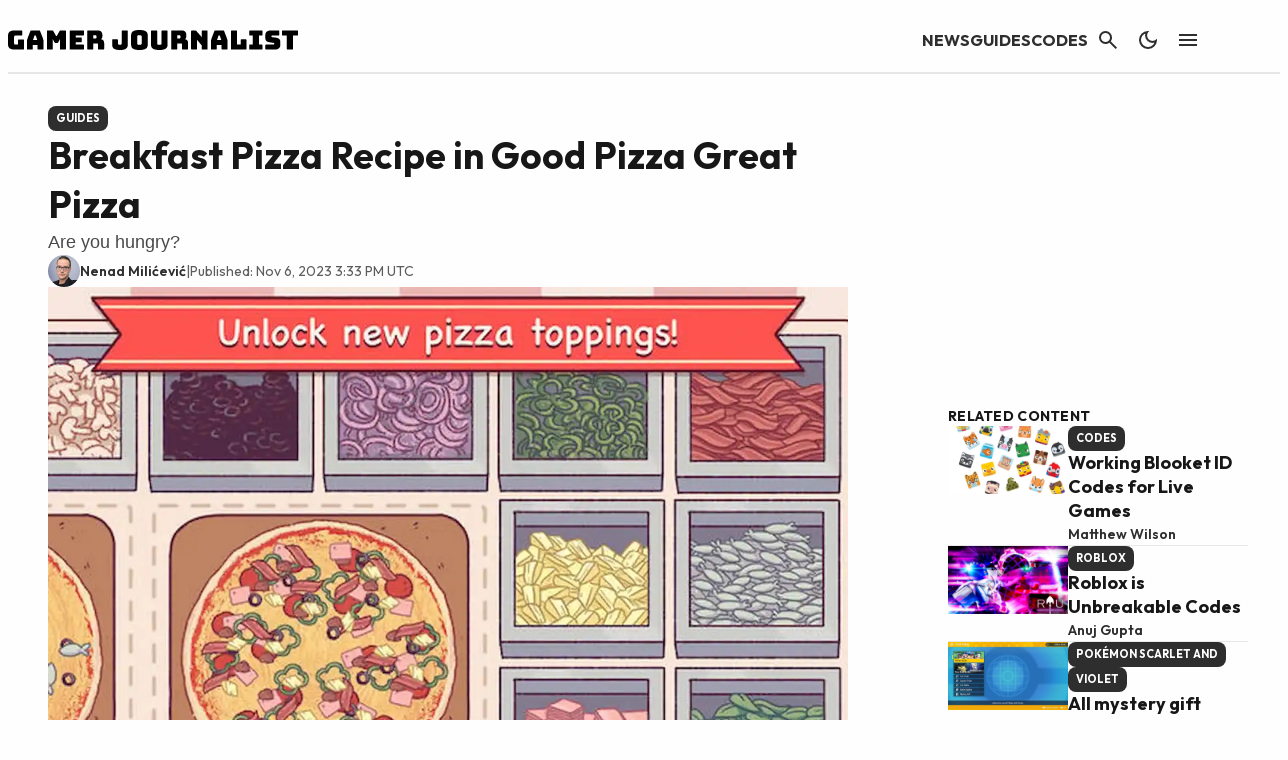

--- FILE ---
content_type: image/svg+xml
request_url: https://gamerjournalist.com/wp-content/images/gj-logo-light.svg
body_size: 4852
content:
<svg width="348" height="24" viewBox="0 0 348 24" fill="none" xmlns="http://www.w3.org/2000/svg">
<g clip-path="url(#clip0_7096_277)">
<path fill-rule="evenodd" clip-rule="evenodd" d="M167.248 20.16C167.548 19.3493 167.698 18.4533 167.698 17.472V6.56001C167.698 5.57865 167.548 4.69334 167.248 3.90401C166.969 3.09333 166.454 2.4 165.702 1.824C164.973 1.248 163.953 0.8 162.644 0.480001C161.356 0.159999 159.714 0 157.718 0C155.722 0 154.069 0.159999 152.76 0.480001C151.451 0.8 150.42 1.248 149.669 1.824C148.94 2.4 148.425 3.09333 148.124 3.90401C147.845 4.69334 147.706 5.57865 147.706 6.56001V17.472C147.706 18.4533 147.845 19.3493 148.124 20.16C148.425 20.9493 148.94 21.632 149.669 22.208C150.42 22.7626 151.451 23.2 152.76 23.52C154.069 23.84 155.722 24 157.718 24C159.714 24 161.356 23.84 162.644 23.52C163.953 23.2 164.973 22.7626 165.702 22.208C166.454 21.632 166.969 20.9493 167.248 20.16ZM155.496 17.408C155.175 17.1093 155.014 16.7467 155.014 16.32V7.712C155.014 7.30668 155.175 6.96533 155.496 6.68798C155.818 6.38933 156.559 6.24 157.718 6.24C158.877 6.24 159.618 6.38933 159.94 6.68798C160.261 6.96533 160.422 7.30668 160.422 7.712V16.32C160.422 16.7467 160.261 17.1093 159.94 17.408C159.618 17.6853 158.877 17.824 157.718 17.824C156.559 17.824 155.818 17.6853 155.496 17.408ZM191.532 17.472C191.532 18.4534 191.382 19.3494 191.081 20.16C190.802 20.9493 190.287 21.632 189.536 22.208C188.806 22.7627 187.798 23.2 186.51 23.52C185.222 23.84 183.58 24 181.584 24C179.588 24 177.946 23.84 176.658 23.52C175.37 23.2 174.351 22.7627 173.6 22.208C172.87 21.632 172.355 20.9493 172.055 20.16C171.775 19.3494 171.636 18.4534 171.636 17.472V1.63202C171.636 1.22668 171.722 0.938686 171.894 0.768018C172.087 0.57602 172.387 0.480019 172.795 0.480019H177.85C178.257 0.480019 178.547 0.57602 178.719 0.768018C178.912 0.938686 179.008 1.22668 179.008 1.63202V16.224C179.008 16.6507 179.169 17.0134 179.491 17.312C179.813 17.5894 180.532 17.728 181.648 17.728C182.786 17.728 183.516 17.5894 183.838 17.312C184.16 17.0134 184.321 16.6507 184.321 16.224V1.63202C184.321 1.22668 184.406 0.938686 184.578 0.768018C184.771 0.57602 185.072 0.480019 185.479 0.480019H190.373C190.781 0.480019 191.071 0.57602 191.242 0.768018C191.435 0.938686 191.532 1.22668 191.532 1.63202V17.472ZM203.093 10.336V6.24H205.508C206.066 6.24 206.441 6.38937 206.634 6.68802C206.828 6.96536 206.924 7.31733 206.924 7.744V8.83203C206.924 9.2587 206.828 9.62136 206.634 9.92002C206.441 10.1974 206.066 10.336 205.508 10.336H203.093ZM196.976 23.52H201.934C202.342 23.52 202.632 23.4347 202.803 23.264C202.996 23.072 203.093 22.7733 203.093 22.368V16.096H207.6C208.051 16.096 208.362 16.2133 208.534 16.448C208.727 16.6614 208.824 17.0027 208.824 17.472V22.368C208.824 22.7733 208.91 23.072 209.081 23.264C209.275 23.4347 209.575 23.52 209.983 23.52H214.973C215.381 23.52 215.671 23.4347 215.842 23.264C216.035 23.072 216.132 22.7733 216.132 22.368V15.584C216.132 14.24 215.767 13.1627 215.037 12.352C214.329 11.5413 213.395 11.072 212.236 10.944C212.902 10.6667 213.363 10.2187 213.621 9.60001C213.9 8.96001 214.039 8.19202 214.039 7.29602V5.82402C214.039 4.24536 213.578 2.96535 212.655 1.98402C211.753 0.981353 210.101 0.480019 207.697 0.480019H196.976C196.568 0.480019 196.268 0.57602 196.075 0.768018C195.903 0.938686 195.817 1.22668 195.817 1.63202V22.368C195.817 22.7733 195.903 23.072 196.075 23.264C196.268 23.4347 196.568 23.52 196.976 23.52ZM225.731 23.52H220.902C220.494 23.52 220.194 23.4347 220.001 23.264C219.829 23.072 219.743 22.7733 219.743 22.368V1.63202C219.743 1.22668 219.829 0.938686 220.001 0.768018C220.194 0.57602 220.494 0.480019 220.902 0.480019H224.25C224.658 0.480019 225.002 0.544019 225.281 0.672017C225.581 0.800018 225.871 1.02402 226.15 1.34402L232.395 8.44802V1.63202C232.395 1.22668 232.481 0.938686 232.653 0.768018C232.846 0.57602 233.147 0.480019 233.554 0.480019H238.384C238.791 0.480019 239.081 0.57602 239.253 0.768018C239.446 0.938686 239.543 1.22668 239.543 1.63202V22.368C239.543 22.7733 239.446 23.072 239.253 23.264C239.081 23.4347 238.791 23.52 238.384 23.52H233.554C233.147 23.52 232.846 23.4347 232.653 23.264C232.481 23.072 232.395 22.7733 232.395 22.368V18.432L226.89 11.808V22.368C226.89 22.7733 226.794 23.072 226.6 23.264C226.429 23.4347 226.139 23.52 225.731 23.52ZM250.873 12.064L252.386 7.20001C252.472 7.00802 252.558 6.86935 252.644 6.78403C252.751 6.69868 252.869 6.65602 252.998 6.65602H253.803C253.932 6.65602 254.039 6.69868 254.125 6.78403C254.232 6.86935 254.329 7.00802 254.414 7.20001L255.927 12.064H250.873ZM250.261 23.264C250.454 23.072 250.551 22.7733 250.551 22.368V17.888H256.249V22.368C256.249 22.7733 256.346 23.072 256.539 23.264C256.754 23.4347 257.076 23.52 257.505 23.52H262.366C262.774 23.52 263.064 23.4347 263.236 23.264C263.429 23.072 263.525 22.7733 263.525 22.368V13.92C263.525 13.28 263.418 12.544 263.203 11.712C263.01 10.88 262.699 9.90936 262.27 8.80002L259.469 1.53602C259.34 1.17335 259.136 0.906686 258.857 0.736021C258.6 0.565353 258.267 0.480019 257.859 0.480019H249.199C248.77 0.480019 248.415 0.565353 248.137 0.736021C247.879 0.906686 247.686 1.17335 247.557 1.53602L244.756 8.80002C244.326 9.90936 244.005 10.88 243.79 11.712C243.597 12.544 243.5 13.28 243.5 13.92V22.368C243.5 22.7733 243.586 23.072 243.758 23.264C243.951 23.4347 244.251 23.52 244.659 23.52H249.392C249.8 23.52 250.089 23.4347 250.261 23.264ZM285.046 23.52H268.659C268.252 23.52 267.951 23.4347 267.758 23.264C267.586 23.072 267.5 22.7733 267.5 22.368V1.63202C267.5 1.22668 267.586 0.938686 267.758 0.768018C267.951 0.57602 268.252 0.480019 268.659 0.480019H273.65C274.057 0.480019 274.347 0.57602 274.519 0.768018C274.712 0.938686 274.809 1.22668 274.809 1.63202V17.472H279.219V12.288C279.219 11.8827 279.305 11.5947 279.477 11.424C279.67 11.232 279.97 11.136 280.378 11.136H285.046C285.454 11.136 285.744 11.232 285.916 11.424C286.109 11.5947 286.206 11.8827 286.206 12.288V22.368C286.206 22.7733 286.109 23.072 285.916 23.264C285.744 23.4347 285.454 23.52 285.046 23.52ZM289.628 23.264C289.821 23.4347 290.122 23.52 290.53 23.52H304.245C304.653 23.52 304.942 23.4347 305.114 23.264C305.307 23.072 305.404 22.7733 305.404 22.368V18.56C305.404 18.1547 305.307 17.8667 305.114 17.696C304.942 17.504 304.653 17.408 304.245 17.408H301.122V6.65602H304.245C304.653 6.65602 304.942 6.5707 305.114 6.40002C305.307 6.20803 305.404 5.90934 305.404 5.50402V1.63202C305.404 1.22668 305.307 0.938686 305.114 0.768018C304.942 0.57602 304.653 0.480019 304.245 0.480019H290.53C290.122 0.480019 289.821 0.57602 289.628 0.768018C289.456 0.938686 289.371 1.22668 289.371 1.63202V5.50402C289.371 5.90934 289.456 6.20803 289.628 6.40002C289.821 6.5707 290.122 6.65602 290.53 6.65602H293.717V17.408H290.53C290.122 17.408 289.821 17.504 289.628 17.696C289.456 17.8667 289.371 18.1547 289.371 18.56V22.368C289.371 22.7733 289.456 23.072 289.628 23.264ZM320.132 23.52H309.958C309.55 23.52 309.25 23.4347 309.057 23.264C308.885 23.072 308.799 22.7733 308.799 22.368V18.624C308.799 18.2187 308.885 17.9307 309.057 17.76C309.25 17.568 309.55 17.472 309.958 17.472H318.618C318.897 17.472 319.101 17.3867 319.23 17.216C319.38 17.024 319.456 16.8 319.456 16.544C319.456 16.1814 319.38 15.9147 319.23 15.744C319.101 15.5734 318.897 15.4774 318.618 15.456L313.789 14.784C312.287 14.5707 311.074 14.08 310.151 13.312C309.25 12.544 308.799 11.264 308.799 9.47204V6.11202C308.799 4.29867 309.389 2.91202 310.57 1.95202C311.75 0.970686 313.382 0.480019 315.463 0.480019H324.478C324.886 0.480019 325.176 0.57602 325.347 0.768018C325.54 0.938686 325.637 1.22668 325.637 1.63202V5.44001C325.637 5.84534 325.54 6.14403 325.347 6.33601C325.176 6.50669 324.886 6.59201 324.478 6.59201H316.976C316.697 6.59201 316.483 6.68802 316.333 6.88001C316.182 7.05068 316.107 7.27467 316.107 7.55202C316.107 7.82936 316.182 8.06401 316.333 8.25603C316.483 8.44802 316.697 8.55469 316.976 8.57603L321.773 9.216C323.276 9.42934 324.489 9.92002 325.412 10.688C326.335 11.456 326.796 12.736 326.796 14.528V17.888C326.796 19.7014 326.195 21.0987 324.993 22.08C323.812 23.04 322.192 23.52 320.132 23.52ZM340.95 23.52H335.734C335.326 23.52 335.026 23.4347 334.833 23.264C334.661 23.072 334.575 22.7733 334.575 22.368V6.65602H329.842C329.435 6.65602 329.134 6.5707 328.941 6.40002C328.769 6.20803 328.683 5.90934 328.683 5.50402V1.63202C328.683 1.22668 328.769 0.938686 328.941 0.768018C329.134 0.57602 329.435 0.480019 329.842 0.480019H346.841C347.249 0.480019 347.539 0.57602 347.71 0.768018C347.904 0.938686 348 1.22668 348 1.63202V5.50402C348 5.90934 347.904 6.20803 347.71 6.40002C347.539 6.5707 347.249 6.65602 346.841 6.65602H342.109V22.368C342.109 22.7733 342.012 23.072 341.819 23.264C341.647 23.4347 341.357 23.52 340.95 23.52ZM143.762 17.472C143.762 18.4534 143.623 19.3494 143.344 20.16C143.065 20.9493 142.571 21.632 141.863 22.208C141.176 22.7627 140.221 23.2 138.998 23.52C137.774 23.84 136.218 24 134.33 24C132.462 24 130.917 23.84 129.693 23.52C128.492 23.2 127.536 22.7627 126.828 22.208C126.141 21.632 125.658 20.9493 125.379 20.16C125.122 19.3494 124.993 18.4534 124.993 17.472V12.288C124.993 11.8827 125.079 11.5947 125.25 11.424C125.444 11.232 125.744 11.136 126.152 11.136H130.82C131.228 11.136 131.518 11.232 131.689 11.424C131.882 11.5947 131.979 11.8827 131.979 12.288V16.192C131.979 16.6187 132.108 16.9814 132.365 17.28C132.645 17.5574 133.278 17.696 134.265 17.696C135.188 17.696 135.767 17.5574 136.003 17.28C136.261 16.9814 136.39 16.6187 136.39 16.192V1.63202C136.39 1.22668 136.476 0.938686 136.647 0.768018C136.84 0.57602 137.141 0.480019 137.549 0.480019H142.603C143.011 0.480019 143.301 0.57602 143.473 0.768018C143.666 0.938686 143.762 1.22668 143.762 1.63202V17.472ZM102.328 10.336V6.24H104.742C105.3 6.24 105.676 6.38937 105.869 6.68802C106.062 6.96536 106.159 7.31733 106.159 7.744V8.83203C106.159 9.2587 106.062 9.62136 105.869 9.92002C105.676 10.1974 105.3 10.336 104.742 10.336H102.328ZM96.2107 23.52H101.169C101.577 23.52 101.866 23.4347 102.038 23.264C102.231 23.072 102.328 22.7733 102.328 22.368V16.096H106.835C107.286 16.096 107.597 16.2133 107.769 16.448C107.962 16.6614 108.058 17.0027 108.058 17.472V22.368C108.058 22.7733 108.144 23.072 108.316 23.264C108.509 23.4347 108.81 23.52 109.217 23.52H114.208C114.615 23.52 114.905 23.4347 115.077 23.264C115.27 23.072 115.366 22.7733 115.366 22.368V15.584C115.366 14.24 115.002 13.1627 114.272 12.352C113.564 11.5413 112.63 11.072 111.471 10.944C112.136 10.6667 112.598 10.2187 112.855 9.60001C113.134 8.96001 113.274 8.19202 113.274 7.29602V5.82402C113.274 4.24536 112.812 2.96535 111.889 1.98402C110.988 0.981353 109.335 0.480019 106.932 0.480019H96.2107C95.8028 0.480019 95.5025 0.57602 95.3094 0.768018C95.1376 0.938686 95.0516 1.22668 95.0516 1.63202V22.368C95.0516 22.7733 95.1376 23.072 95.3094 23.264C95.5025 23.4347 95.8028 23.52 96.2107 23.52ZM90.084 23.52H75.1456C74.7381 23.52 74.4374 23.4347 74.2442 23.264C74.0724 23.072 73.9869 22.7733 73.9869 22.368V1.63202C73.9869 1.22668 74.0724 0.938686 74.2442 0.768018C74.4374 0.57602 74.7381 0.480019 75.1456 0.480019H90.084C90.4919 0.480019 90.7817 0.57602 90.9532 0.768018C91.1463 0.938686 91.243 1.22668 91.243 1.63202V5.37601C91.243 5.78136 91.1463 6.08002 90.9532 6.27201C90.7817 6.44268 90.4919 6.528 90.084 6.528H81.1983V8.99201H87.4763C87.8842 8.99201 88.1737 9.08803 88.3455 9.28001C88.5387 9.45069 88.6354 9.73869 88.6354 10.144V13.568C88.6354 13.9734 88.5387 14.272 88.3455 14.464C88.1737 14.6347 87.8842 14.72 87.4763 14.72H81.1983V17.472H90.084C90.4919 17.472 90.7817 17.568 90.9532 17.76C91.1463 17.9307 91.243 18.2187 91.243 18.624V22.368C91.243 22.7733 91.1463 23.072 90.9532 23.264C90.7817 23.4347 90.4919 23.52 90.084 23.52ZM47.8245 23.52H52.6214C53.0293 23.52 53.3192 23.4347 53.4906 23.264C53.6837 23.072 53.7805 22.7733 53.7805 22.368V11.104L55.6799 14.592C55.873 14.9547 56.0986 15.2214 56.356 15.392C56.635 15.5414 56.9783 15.616 57.3862 15.616H58.6742C59.0817 15.616 59.4145 15.5414 59.6722 15.392C59.9513 15.2214 60.1873 14.9547 60.3805 14.592L62.2799 11.104V22.368C62.2799 22.7733 62.3658 23.072 62.5373 23.264C62.7307 23.4347 63.0311 23.52 63.439 23.52H68.3969C68.8048 23.52 69.0943 23.4347 69.2661 23.264C69.4592 23.072 69.556 22.7733 69.556 22.368V1.63202C69.556 1.22668 69.4592 0.938686 69.2661 0.768018C69.0943 0.57602 68.8048 0.480019 68.3969 0.480019H63.1812C62.838 0.480019 62.5481 0.554686 62.312 0.704017C62.0972 0.853352 61.8936 1.09869 61.7002 1.44002L58.8351 6.65602C58.7276 6.848 58.6312 6.98668 58.5453 7.07203C58.481 7.15735 58.3843 7.20001 58.2554 7.20001H57.9656C57.8371 7.20001 57.7295 7.15735 57.6439 7.07203C57.5793 6.98668 57.4934 6.848 57.3862 6.65602L54.4887 1.44002C54.2956 1.09869 54.0808 0.853352 53.8447 0.704017C53.6303 0.554686 53.3513 0.480019 53.0076 0.480019H47.8245C47.4166 0.480019 47.1163 0.57602 46.9231 0.768018C46.7513 0.938686 46.6654 1.22668 46.6654 1.63202V22.368C46.6654 22.7733 46.7513 23.072 46.9231 23.264C47.1163 23.4347 47.4166 23.52 47.8245 23.52ZM31.551 7.20001L30.0379 12.064H35.0923L33.5793 7.20001C33.4935 7.00802 33.3969 6.86935 33.2895 6.78403C33.2037 6.69868 33.0964 6.65602 32.9676 6.65602H32.1627C32.0339 6.65602 31.9159 6.69868 31.8086 6.78403C31.7228 6.86935 31.6369 7.00802 31.551 7.20001ZM29.7159 22.368C29.7159 22.7733 29.6194 23.072 29.4262 23.264C29.2545 23.4347 28.9647 23.52 28.5569 23.52H23.8243C23.4165 23.52 23.116 23.4347 22.9229 23.264C22.7512 23.072 22.6653 22.7733 22.6653 22.368V13.92C22.6653 13.28 22.7619 12.544 22.9551 11.712C23.1697 10.88 23.4917 9.90936 23.9209 8.80002L26.7218 1.53602C26.8506 1.17335 27.0438 0.906686 27.3013 0.736021C27.5804 0.565353 27.9345 0.480019 28.3638 0.480019H37.0243C37.4318 0.480019 37.7646 0.565353 38.0223 0.736021C38.3014 0.906686 38.505 1.17335 38.6338 1.53602L41.4349 8.80002C41.8641 9.90936 42.1753 10.88 42.3684 11.712C42.5832 12.544 42.6904 13.28 42.6904 13.92V22.368C42.6904 22.7733 42.5937 23.072 42.4005 23.264C42.2291 23.4347 41.9392 23.52 41.5313 23.52H36.6701C36.2406 23.52 35.919 23.4347 35.7042 23.264C35.5111 23.072 35.4143 22.7733 35.4143 22.368V17.888H29.7159V22.368ZM7.91988 23.52H18.0612C18.469 23.52 18.7587 23.4347 18.9304 23.264C19.1236 23.072 19.2202 22.7733 19.2202 22.368V12.48C19.2202 12.0747 19.1236 11.7867 18.9304 11.616C18.7587 11.424 18.469 11.328 18.0612 11.328H13.071C12.6632 11.328 12.3627 11.424 12.1696 11.616C11.9979 11.7867 11.912 12.0747 11.912 12.48V17.472H8.78913C8.29547 17.472 7.91988 17.344 7.66233 17.088C7.42622 16.832 7.30818 16.4374 7.30818 15.904V8.25603C7.30818 7.72269 7.46914 7.32803 7.79109 7.07203C8.11304 6.79469 8.6067 6.65602 9.27204 6.65602H15.9685C16.3763 6.65602 16.6661 6.5707 16.8378 6.40002C17.0309 6.20803 17.1275 5.90934 17.1275 5.50402V1.63202C17.1275 1.22668 17.0309 0.938686 16.8378 0.768018C16.6661 0.57602 16.3763 0.480019 15.9685 0.480019H7.91988C5.23701 0.480019 3.24092 1.01335 1.93168 2.08002C0.643895 3.14669 0 4.78935 0 7.00802V16.992C0 19.2107 0.643895 20.8534 1.93168 21.92C3.24092 22.9867 5.23701 23.52 7.91988 23.52Z" fill="black"/>
</g>
<defs>
<clipPath id="clip0_7096_277">
<rect width="348" height="24" fill="white"/>
</clipPath>
</defs>
</svg>
